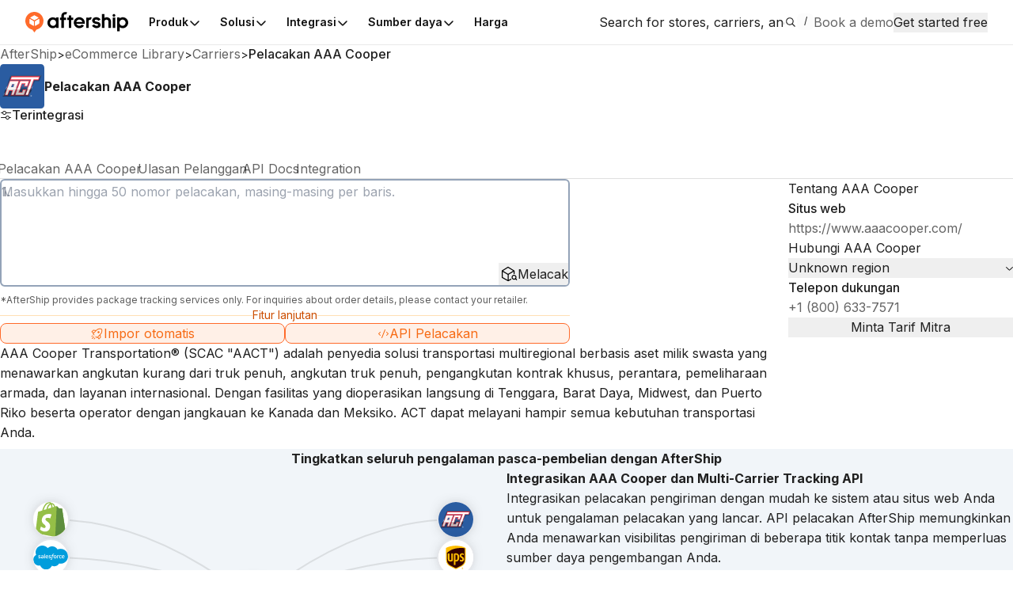

--- FILE ---
content_type: text/css; charset=utf-8
request_url: https://websites.am-static.com/ecommerce/_next/static/css/6a0bd6ae32b114a9.css
body_size: 2301
content:
.BA9j_l{position:-webkit-sticky;position:sticky;top:0;background-color:var(--navbar-background);height:var(--nav-height);z-index:var(--header-z-index);justify-content:center;box-shadow:0 0 1px var(--black-a7)}@media print{.BA9j_l{display:none}}.Xzhpyv{position:relative}.Xzhpyv .Ijrrov{position:absolute;top:4;right:0;min-width:128px;flex:1 0 auto}.Xzhpyv .Ijrrov .qC2iBO{width:-webkit-max-content;width:max-content}@media(max-width:1023.98px){.Xzhpyv .Ijrrov{display:none!important}}@media(min-width:1024px)and (max-width:1199.98px){.Xzhpyv .Ijrrov .qC2iBO{display:none}.Xzhpyv .Ijrrov>div{max-width:200px}}._3kgcAl{position:relative;display:flex;justify-content:left;width:100%;background-color:rgba(0,0,0,0)}._3kgcAl:first-child{height:100%}@media(max-width:1023.98px){._3kgcAl{display:none}}@media(min-width:1024px)and (max-width:1199.98px){._3kgcAl{position:unset}}.GJj0q4,.KVKwI3{display:flex;gap:var(--space-2);justify-content:center;padding:var(--space-1);list-style:none;background-color:rgba(0,0,0,0);margin:0}.GJj0q4 .DuMES3,.GJj0q4 ._6Cv3ND,.KVKwI3 .DuMES3,.KVKwI3 ._6Cv3ND{display:flex!important;align-items:center!important;justify-content:space-between!important;gap:var(--space-1)!important;box-sizing:border-box!important;line-height:var(--space-6)!important;height:var(--space-6)!important;border-radius:99px!important}.GJj0q4 .DuMES3[data-state=open],.GJj0q4 ._6Cv3ND[data-state=open],.KVKwI3 .DuMES3[data-state=open],.KVKwI3 ._6Cv3ND[data-state=open]{background-color:var(--accent-a4)!important}.SHpo4t{padding:4px 0}.GI9WFj{display:flex;align-items:stretch;width:100%;z-index:99}.GI9WFj,.ZKrTfS{position:relative}.ZKrTfS{list-style:none;padding:4px;margin:0;width:200px;height:100%;background-color:var(--accent-a2);border-right:1px solid var(--accent-a3)}.ZKrTfS .hxGLjz{width:100%}.ZKrTfS .jbu3wD{width:100%;height:var(--space-8);box-sizing:border-box;padding:var(--space-2) var(--space-4);border-radius:var(--radius-2);color:var(--gray-12);text-align:left}.ZKrTfS .jbu3wD[data-state=open]{background-color:var(--accent-a4)}.DuMES3,._6Cv3ND,.jbu3wD,.yUVj2c{color:var(--gray-12)!important;line-height:1!important;display:block!important;padding:var(--space-2) var(--space-3)!important;outline:none!important;-webkit-user-select:none!important;user-select:none!important}.DuMES3:focus,._6Cv3ND:focus,.jbu3wD:focus,.yUVj2c:focus{box-shadow:0 0 0 2px var(--violet-7)!important}.DuMES3:hover,._6Cv3ND:hover,.jbu3wD:hover,.yUVj2c:hover{background-color:var(--accent-a3)!important;-webkit-text-decoration-line:none!important;text-decoration-line:none!important}.yUVj2c{display:block!important;-webkit-text-decoration:none!important;text-decoration:none!important;font-size:var(--font-size-3)!important}._5_79VG{position:absolute;top:0;left:0;width:100%;max-width:640px;--animation-distance:160px;animation-duration:.25s;animation-timing-function:ease}._5_79VG[data-motion=from-start]{animation-name:_70VM7M}._5_79VG[data-motion=from-end]{animation-name:rYq993}._5_79VG[data-motion=to-start]{animation-name:qklN5r}._5_79VG[data-motion=to-end]{animation-name:_1iIgGy}._5_79VG[aria-hidden=true]{opacity:0;z-index:-1}@media only screen and (min-width:600px){._5_79VG{width:640px}}.FubeSP{position:absolute;top:0;left:0;width:100%;animation-duration:.25s;animation-timing-function:ease;background-color:rgba(0,0,0,0)}.FubeSP[data-motion=from-start]{animation-name:vncRHO}.FubeSP[data-motion=from-end]{animation-name:_5_EfHJ}.FubeSP[data-motion=to-start]{animation-name:IHBD93}.FubeSP[data-motion=to-end]{animation-name:BurSij}.FubeSP[aria-hidden=true]{opacity:0;z-index:-1}@media only screen and (min-width:600px){.FubeSP{width:auto}}.otbkXf{display:flex;align-items:flex-end;justify-content:center;height:10px;top:100%;overflow:hidden;z-index:1;transition:width,transform .25s ease}.otbkXf[data-state=visible]{animation:AMJnCr .2s ease}.otbkXf[data-state=hidden]{animation:ZJlogK .2s ease}.__UyXS{z-index:99;position:relative;transform-origin:top left;margin-top:10px;width:100%;border-radius:6px;overflow:hidden;box-shadow:0 10px 38px -10px hsla(206,22%,7%,.35),0 10px 20px -15px hsla(206,22%,7%,.2);height:var(--radix-navigation-menu-viewport-height);background-color:var(--backdrop-background);-webkit-backdrop-filter:var(--backdrop-filter);backdrop-filter:var(--backdrop-filter);transition:width,height,.3s ease}.__UyXS[data-state=open]{animation:hsO64A .2s ease}.__UyXS[data-state=closed]{animation:dMxlgm .2s ease}@media only screen and (min-width:600px){.__UyXS{width:var(--radix-navigation-menu-viewport-width)}}.gyDrKC{list-style:none;margin:0;padding:0}._1hHMo4{padding:var(--space-2)!important;min-width:160px!important}.T2fhaT{position:relative;transform-origin:top left;margin:0;width:100%;overflow:hidden;height:320px;transition:width,height,.3s ease}.T2fhaT[data-state=open]{animation:hsO64A .2s ease}.T2fhaT[data-state=closed]{animation:dMxlgm .2s ease}@media only screen and (min-width:600px){.T2fhaT{width:720px}}@media(min-width:1024px)and (max-width:1199.98px){.T2fhaT{transform-origin:top center}}.AhfA0p,.CJOw6h{display:grid;padding:var(--space-4);margin:0;grid-column-gap:10px;column-gap:10px;list-style:none;box-sizing:border-box}@media only screen and (min-width:600px){.AhfA0p,.CJOw6h{width:720px;grid-template-columns:repeat(2,1fr)}}.r6dB7y{display:block!important;outline:none!important;-webkit-text-decoration:none!important;text-decoration:none!important;-webkit-user-select:none!important;user-select:none!important;padding:var(--space-2)!important;font-size:15px!important;line-height:1!important;overflow:hidden!important}.r6dB7y:focus{box-shadow:0 0 0 2px var(--accent-7)!important}.r6dB7y:hover{background-color:var(--accent-a3)!important;border-radius:var(--radius-2)!important;-webkit-text-decoration:none!important;text-decoration:none!important}.ozkFL2{width:-webkit-max-content;width:max-content}._6sehha{color:var(--mauve-11);line-height:1.4;font-weight:400}.B3MwYC .ozkFL2{line-height:24px!important;color:var(--gray-12)!important;width:-webkit-max-content!important;width:max-content!important}.B3MwYC .ozkFL2:only-child{margin-top:var(--space-1)!important}.h0tNsb{position:absolute;display:flex;justify-content:left;width:100%;top:100%;left:0;perspective:2000px}@media(min-width:1024px)and (max-width:1199.98px){.h0tNsb{justify-content:center}}.JyKl8a{position:relative;color:var(--gray-10);top:1px;transition:transform .25s ease}[data-state=open]>.JyKl8a{transform:rotate(-180deg);color:var(--accent-9)}.AiO7x2{position:relative;top:70%;background-color:var(--backdrop-background);width:10px;height:10px;transform:rotate(45deg);border-top-left-radius:2px}@media(min-width:1024px){.RE3a2f{display:none!important}}._8VVLA4{animation:none!important;container-name:dialog;container-type:inline-size;width:100dvw!important;max-width:100dvw!important;height:100dvh!important;max-height:100dvh!important}._8VVLA4 .saF9C6{display:flex;width:100%;align-items:center;padding:var(--space-2) var(--space-4);box-sizing:border-box;height:var(--nav-height);margin:0}._8VVLA4 .saF9C6:before{content:"";display:none}@media(min-width:768px){._8VVLA4 .saF9C6{padding:var(--space-2) var(--space-6)}}._8VVLA4 .j0ZbxE{max-height:calc(100dvh - var(--dialog-overlay-padding-top) - var(--dialog-overlay-padding-bottom) - var(--space-4))}._8VVLA4 .qC2iBO{display:block;width:100%}._8VVLA4 .qC2iBO button{width:100%}._8VVLA4 .KVKwI3{flex-direction:column;padding:0 var(--space-4);padding-bottom:var(--space-4)}@media(min-width:768px){._8VVLA4 .KVKwI3{padding:0 var(--space-6)}}._8VVLA4 .KVKwI3 .hjI7JT summary{color:var(--gray-12);font-weight:500;font-size:var(--font-size-3)}._8VVLA4 .KVKwI3 ._6Cv3ND{display:flex!important;align-items:center!important;width:100%!important;padding:var(--space-2)!important;height:var(--space-7)!important;border-radius:var(--radius-2)!important}._8VVLA4 .KVKwI3 .CJOw6h{grid-template-columns:1fr;width:100%;padding:0}._8VVLA4 .KVKwI3 details>div{padding:0}@keyframes _5_EfHJ{0%{opacity:0;transform:translateX(200px)}to{opacity:1;transform:translateX(0)}}@keyframes vncRHO{0%{opacity:0;transform:translateX(-200px)}to{opacity:1;transform:translateX(0)}}@keyframes _70VM7M{0%{opacity:0;transform:translateY(calc(var(--animation-distance) * -1))}to{opacity:1;transform:translateY(0)}}@keyframes rYq993{0%{opacity:0;transform:translateY(var(--animation-distance))}to{opacity:1;transform:translateY(0)}}@keyframes BurSij{0%{opacity:1;transform:translateX(0)}to{opacity:0;transform:translateX(200px)}}@keyframes IHBD93{0%{opacity:1;transform:translateX(0)}to{opacity:0;transform:translateX(-200px)}}@keyframes qklN5r{0%{opacity:1;transform:translateY(0)}to{opacity:0;transform:translateY(calc(var(--animation-distance) * -1))}}@keyframes _1iIgGy{0%{opacity:1;transform:translateY(0)}to{opacity:0;transform:translateY(var(--animation-distance))}}@keyframes hsO64A{0%{opacity:0;transform:rotateX(-30deg) scale(.9)}to{opacity:1;transform:rotateX(0deg) scale(1)}}@keyframes dMxlgm{0%{opacity:1;transform:rotateX(0deg) scale(1)}to{opacity:0;transform:rotateX(-10deg) scale(.95)}}@keyframes AMJnCr{0%{opacity:0}to{opacity:1}}@keyframes ZJlogK{0%{opacity:1}to{opacity:0}}.rRD60H{--container-max-width:1280px;--container-submenu-width:240px;--conatiner-promotion-wdith:280px;--container-ai-feature-width:280px;--nav-height:56px}@media(prefers-color-scheme:dark){.rRD60H{--color-primary:var(--accent-a11)!important}}@media(max-width:1399.98px){.rRD60H .viewport>div{padding-left:var(--space-6);padding-right:var(--space-6)}}@media(max-width:1023.98px){.Febkfc{flex-direction:column;align-items:stretch}}.Febkfc .k3ewSo{width:100%}@media(min-width:1080px)and (max-width:1279.98px){.Febkfc .k3ewSo{display:none}}.zhtMQE{max-height:calc(100dvh - var(--space-6) - max(var(--space-6),6vh))}@media(max-width:1023.98px){.zhtMQE{height:100dvh!important;max-height:100dvh!important;width:100dvw!important;max-width:100dvw!important}}.aO_SBp{--modal-height:calc(100dvh - var(--space-6) - max(var(--space-6), 6vh));height:var(--modal-height);min-height:max(50dvh,570px);max-height:max(100dvh,570px)}.Df5z8v,.Df5z8v .e7JaMs{width:100%}.Og8X_U{--text-field-focus-color:transparent!important;--text-field-height:var(--space-8)!important;box-shadow:none!important}.Og8X_U>input{border:none}.Og8X_U>input:active,.Og8X_U>input:focus,.Og8X_U>input:focus-visible{border:none;box-shadow:none;outline:none}.GcZ7sL,._9CXbSS{color:var(--color-font-secondary)}._9CXbSS{transition:color 20ms ease-in 0s;cursor:pointer}._9CXbSS:hover{color:var(--color-primary)}._9HC2rJ{font-size:14px;white-space:nowrap;border-radius:32px;-webkit-user-select:none;user-select:none;display:inline-flex;align-items:center;justify-content:center;padding:0 var(--space-2);border:1px solid var(--color-border);color:var(--color-font-secondary);transition:background 20ms ease-in 0s;cursor:pointer}._9HC2rJ:hover{background-color:var(--color-background-hover)}.O5kOPJ{color:var(--color-primary);border-color:var(--color-primary);background-color:var(--orange-a2)}.O5kOPJ:hover{background-color:var(--orange-a3)}div.iaHXYS{height:calc(var(--modal-height) - 96px);max-height:100%}.Pin035{display:flex;flex-direction:column;padding:0 var(--space-2)}.aCFSpw{color:var(--color-font-secondary)}.V2Fhk9,.aCFSpw{font-size:var(--font-size-2)}.V2Fhk9{padding:var(--space-8) var(--space-6) var(--space-4)}@media(max-width:767.98px){.V2Fhk9{padding-left:var(--space-4);padding-right:var(--space-4)}}

--- FILE ---
content_type: image/svg+xml
request_url: https://assets.aftership.com/couriers/svg/aaa-cooper.svg
body_size: 2034
content:
<?xml version="1.0" encoding="UTF-8"?><svg xmlns="http://www.w3.org/2000/svg" xmlns:xlink="http://www.w3.org/1999/xlink" width="32px" height="32px" version="1.1" viewBox="0 0 32 32"><!--Generator: Sketch 52.1 (67048) - http://www.bohemiancoding.com/sketch--><title>aaa-cooper</title><desc>Created with Sketch.</desc><defs><linearGradient id="linearGradient-1" x1="48.4587215%" x2="50%" y1="3.79632262%" y2="100%"><stop offset="0%" stop-color="#254873"/><stop offset="29.2416915%" stop-color="#345789"/><stop offset="47.0958643%" stop-color="#406AA6"/><stop offset="70.3349236%" stop-color="#1B3251"/><stop offset="81.8876979%" stop-color="#223B60"/><stop offset="91.7770414%" stop-color="#113C7D"/><stop offset="100%" stop-color="#29436B"/></linearGradient><linearGradient id="linearGradient-2" x1="48.9705105%" x2="50%" y1="0%" y2="100%"><stop offset="0%" stop-color="#4E6A98"/><stop offset="7.7917738%" stop-color="#395072"/><stop offset="19.7630872%" stop-color="#1D3A64"/><stop offset="51.0197639%" stop-color="#345789"/><stop offset="56.4553655%" stop-color="#B7D5FF"/><stop offset="70.3349236%" stop-color="#1B3251"/><stop offset="77.3777855%" stop-color="#223B60"/><stop offset="88.0545584%" stop-color="#819FCB"/><stop offset="100%" stop-color="#0E2342"/></linearGradient><linearGradient id="linearGradient-3" x1="52.5358959%" x2="50%" y1="0%" y2="100%"><stop offset="0%" stop-color="#FB3242"/><stop offset="49.4684036%" stop-color="#FA3242"/><stop offset="59.9886251%" stop-color="#FF7F85"/><stop offset="71.4874756%" stop-color="#8E1F27"/><stop offset="100%" stop-color="#8E1F27"/></linearGradient><linearGradient id="linearGradient-4" x1="50%" x2="50%" y1="0%" y2="100%"><stop offset="0%" stop-color="#FFFFFF"/><stop offset="63.6984372%" stop-color="#FFFFFF"/><stop offset="69.4422629%" stop-color="#D8D8D8"/><stop offset="100%" stop-color="#FFFFFF"/></linearGradient><linearGradient id="linearGradient-5" x1="50%" x2="50%" y1="0%" y2="100%"><stop offset="0%" stop-color="#FA3242"/><stop offset="47.2227%" stop-color="#FB3242"/><stop offset="54.7574456%" stop-color="#F5ADB3"/><stop offset="61.3251396%" stop-color="#F44751"/><stop offset="100%" stop-color="#8E1F27"/></linearGradient><linearGradient id="linearGradient-6" x1="50%" x2="50%" y1="0%" y2="100%"><stop offset="0%" stop-color="#FFFFFF"/><stop offset="56.3667515%" stop-color="#FFFFFF"/><stop offset="64.3096168%" stop-color="#C4C4C4"/><stop offset="100%" stop-color="#C6C6C7"/></linearGradient><linearGradient id="linearGradient-7" x1="50%" x2="50%" y1="0%" y2="100%"><stop offset="0%" stop-color="#FA3242"/><stop offset="43.0350009%" stop-color="#FA3242"/><stop offset="54.8124861%" stop-color="#FF9499"/><stop offset="66.2484837%" stop-color="#FA3242"/><stop offset="100%" stop-color="#8E1F27"/></linearGradient><linearGradient id="linearGradient-8" x1="50%" x2="50%" y1="0%" y2="100%"><stop offset="0%" stop-color="#FFFFFF"/><stop offset="44.4204158%" stop-color="#EEEEEE"/><stop offset="53.7697751%" stop-color="#FFFFFF"/><stop offset="62.3533165%" stop-color="#D8D7D7"/><stop offset="100%" stop-color="#D8D8D8"/></linearGradient></defs><g id="aaa-cooper" fill="none" fill-rule="evenodd" stroke="none" stroke-width="1"><path id="Fill-1" fill="#2A5CA1" d="M32,29.5 C32,30.880875 30.880875,32 29.5,32 L2.5,32 C1.119125,32 0,30.880875 0,29.5 L0,2.5 C0,1.119125 1.119125,0 2.5,0 L29.5,0 C30.880875,0 32,1.119125 32,2.5 L32,29.5 Z"/><g id="Group-42" transform="translate(2.000000, 8.000000)"><polygon id="Path-52" fill="url(#linearGradient-1)" points="28 -8.52651283e-14 5.79392506 -8.52651283e-14 5.68434189e-14 15.4623722 19.0170076 15.4623722 23.0868246 4.15414851 26.3518092 4.15414851"/><path id="Combined-Shape" fill="url(#linearGradient-2)" stroke="#152333" stroke-width="0.03" d="M27.977915,0.0149903102 L5.80797133,0.00526329582 L5.68434189e-14,15.4473722 L19.0028938,15.4572927 L23.0868246,4.13914851 L26.3378666,4.14861665 L27.977915,0.0149903102 Z M27.4723457,0.377 L27.4863103,0.397476359 L26.158479,3.75732788 L22.9177413,3.74749149 L18.7720527,15.0258646 L0.601942372,15.0056317 L6.05780236,0.377 L27.4723457,0.377 Z"/><g id="Group-41" transform="translate(1.120000, 0.784000)"><polygon id="Path-54" fill="url(#linearGradient-3)" points="5.1154465 8.52651283e-14 25.7237903 8.52651283e-14 24.720519 2.73753543 21.3177555 2.73753543 17.329665 13.8976737 14.7265273 13.8976737 18.7201494 2.73753543 4.088 2.73753543"/><polygon id="Path-55" fill="url(#linearGradient-4)" points="24.9969246 0.616 5.36216116 0.616 4.76 2.23778774 19.4358304 2.23778774 15.3832218 13.4144148 17.0039087 13.4144148 21.1493108 2.23778774 24.4430055 2.23778774"/><polygon id="Path-56" fill="url(#linearGradient-5)" points="16.6117049 7.39059035 18.3178114 3.08 11.2793021 3.08 7.28 13.9115482 14.3262241 13.9115482 15.9025308 9.51579818 13.360729 9.51579818 12.7989057 11.3779346 10.8339708 11.3779346 12.7989057 5.64841753 14.7185167 5.64841753 14.0402014 7.39059035"/><polygon id="Path-57" fill="url(#linearGradient-6)" points="14.6775537 6.87348099 16.4122047 6.87348099 17.6315135 3.528 11.6088377 3.528 8.008 13.3937347 14.0801741 13.3937347 15.1846025 10.0739256 13.5882376 10.0739256 12.9607657 11.8380853 10.1777602 11.8380853 12.5560103 5.10777832 15.3593178 5.10777832"/><path id="Combined-Shape" fill="url(#linearGradient-7)" d="M10.9087891,3.08 L6.97227522,13.9115482 L4.37940823,13.9115482 L5.71084328,10.5372157 L3.78635979,10.5372157 L2.53868767,13.9115482 L1.70530257e-13,13.9115482 L4.03902457,3.08 L10.9087891,3.08 Z M7.3621977,5.63292662 L5.62622242,5.63292662 L4.83692721,7.84648197 L6.56165926,7.84648197 L7.3621977,5.63292662 Z"/><path id="Combined-Shape" fill="url(#linearGradient-8)" d="M10.2762534,3.528 L6.63542166,13.4144148 L5.08598507,13.4144148 L6.26857468,10.0207147 L3.46639213,10.0207147 L2.29772512,13.4144148 L0.616,13.4144148 L4.13571582,3.528 L10.2762534,3.528 Z M5.59855877,5.63292662 L4.80462362,7.84648197 L6.47518587,7.84648197 L7.35181297,5.63292662 L5.59855877,5.63292662 Z"/></g><path id="®" fill="#FFFFFF" d="M20.7481143,15.1498286 L20.7698286,15.2106286 C20.772,15.2171429 20.772,15.2214857 20.772,15.228 C20.772,15.2518857 20.7524571,15.2736 20.7264,15.2801143 C20.7177143,15.2822857 20.7068571,15.2844571 20.6981714,15.2844571 C20.6764571,15.2844571 20.6569143,15.2757714 20.6504,15.2540571 L20.6243429,15.1780571 C20.5635429,15.0021714 20.5505143,14.9739429 20.4571429,14.9739429 L20.3442286,14.9739429 L20.3442286,15.2453714 C20.3442286,15.2736 20.316,15.2909714 20.2856,15.2909714 C20.2530286,15.2909714 20.2226286,15.2736 20.2226286,15.2432 L20.2226286,14.6612571 C20.2226286,14.5896 20.2508571,14.5592 20.316,14.5592 L20.5331429,14.5592 C20.6677714,14.5592 20.7416,14.6308571 20.7416,14.7481143 C20.7416,14.8523429 20.6786286,14.9066286 20.5939429,14.9261714 C20.6634286,14.9435429 20.6851429,14.9717714 20.7481143,15.1498286 Z M20.3442286,14.8827429 L20.5157714,14.8827429 C20.5744,14.8827429 20.6134857,14.8301406 20.6134857,14.7703653 C20.6134857,14.708199 20.5765714,14.6699429 20.5179429,14.6699429 L20.3768,14.6699429 C20.3550857,14.6699429 20.3442286,14.6842889 20.3442286,14.708199 L20.3442286,14.8827429 Z M20.468,14.392 C20.7611429,14.392 21,14.6308571 21,14.924 C21,15.2171429 20.7611429,15.456 20.468,15.456 C20.1748571,15.456 19.936,15.2171429 19.936,14.924 C19.936,14.6308571 20.1748571,14.392 20.468,14.392 Z M20.468,14.4506286 C20.2074286,14.4506286 19.9946286,14.6634286 19.9946286,14.924 C19.9946286,15.1845714 20.2074286,15.3973714 20.468,15.3973714 C20.7285714,15.3973714 20.9413714,15.1845714 20.9413714,14.924 C20.9413714,14.6634286 20.7285714,14.4506286 20.468,14.4506286 Z"/></g></g></svg>

--- FILE ---
content_type: image/svg+xml
request_url: https://assets.aftership.com/couriers/svg/ups.svg
body_size: 2296
content:
<?xml version="1.0" encoding="UTF-8"?><svg xmlns="http://www.w3.org/2000/svg" xmlns:xlink="http://www.w3.org/1999/xlink" width="32px" height="32px" version="1.1" viewBox="0 0 32 32"><title>ups</title><g id="ups" fill="none" fill-rule="evenodd" stroke="none" stroke-width="1"><path id="bg" fill="#FFFFFF" d="M32,29.5 C32,30.880875 30.880875,32 29.5,32 L2.5,32 C1.119125,32 0,30.880875 0,29.5 L0,2.5 C0,1.119125 1.119125,0 2.5,0 L29.5,0 C30.880875,0 32,1.119125 32,2.5 L32,29.5 Z"/><g fill-rule="nonzero" transform="translate(6.966375, 5.250000)"><path id="路径" fill="#330000" d="M2.70506738,17.7460723 C1.18189379,16.4989163 0.376398918,14.7047451 0.376398918,12.5617674 L0.376398918,2.36882484 C2.78285212,1.09408329 5.69368545,0.449183836 9.03361389,0.449183836 C12.3735483,0.449183836 15.2843817,1.09408329 17.690815,2.36882484 L17.690815,12.5617674 C17.690815,14.7047451 16.88534,16.4989163 15.3621484,17.7460723 C13.9695108,18.8903019 9.53548585,20.8275469 9.03361389,21.0533833 C8.53174192,20.8275469 4.09774704,18.8903019 2.70506738,17.7460723 Z"/><path id="形状" fill="#FFBE00" d="M17.2366143,2.22829106 C16.1224802,2.12540671 14.9632029,2.0576558 13.7812938,2.0576558 C9.40499192,2.0576558 4.71002723,3.01120652 0.830589436,6.55687959 L0.830589436,12.6395341 C0.830589436,14.6219224 1.56331769,16.2755477 2.95599735,17.4072576 C4.18306768,18.4110015 7.97467487,20.1198822 9.03361389,20.5915985 C10.0875571,20.1274061 13.8590605,18.4386292 15.1112124,17.4072576 C16.511434,16.2529761 17.2366143,14.647022 17.2366143,12.6395341 L17.2366143,2.22829106 Z M1.6310686,12.0071682 L1.6310686,7.06627542 L3.20442337,7.06627542 L3.20442337,12.0849951 C3.20442337,12.5291439 3.30981769,13.1890773 4.03250609,13.1890773 C4.29694892,13.2030416 4.55941749,13.1365908 4.78530802,12.9983924 L4.78530802,7.06627542 L6.35367297,7.06627542 L6.35367297,13.8841621 C5.64529194,14.3276489 4.81997198,14.5480079 3.98482886,14.516528 C2.43154777,14.516528 1.64110845,13.6708455 1.64110845,12.0071682 L1.6310686,12.0071682 Z M8.72248698,17.7083928 L7.15162411,17.7083928 L7.15162411,7.46528109 C7.78772185,7.07602635 8.52421806,6.88227175 9.26950214,6.90821404 C11.143968,6.90821404 12.1752794,8.33100722 12.1752794,10.6220545 C12.1752794,12.9130417 11.1715957,14.4889004 9.43009154,14.4889004 C9.19107336,14.4937759 8.9525969,14.4633794 8.72248698,14.3985538 L8.72248698,17.7083928 Z M8.72248698,13.1163065 C8.88349771,13.1747518 9.05305556,13.2061113 9.22429875,13.2091811 C10.1301722,13.2091811 10.5618014,12.3810743 10.5618014,10.6622019 C10.5618014,8.90565002 10.1854275,8.17283974 9.27203016,8.17283974 C9.08050262,8.17132069 8.89072062,8.20978269 8.71490292,8.28586402 L8.72248698,13.1163065 Z M12.5316097,8.95584925 C12.5316097,7.68612161 13.6081245,6.94836139 14.6419639,6.90821404 C15.2572958,6.87185872 15.8662474,7.0491812 16.3658923,7.41008601 L16.3658923,8.78267995 C15.9958986,8.39595323 15.4925821,8.16451911 14.9581468,8.13526632 C14.5115301,8.13526632 14.0472775,8.3284792 14.0322298,8.88807427 C14.017182,9.44766933 14.4813745,9.68855343 15.0560173,10.0373599 C16.3709483,10.8077436 16.6243521,11.5028284 16.5942567,12.4186936 C16.5641612,13.4224375 15.8715442,14.5215239 14.3182571,14.5215239 C13.7077405,14.510208 13.1110678,14.3370387 12.5893328,14.0196519 L12.5893328,12.581811 C13.0059744,12.9563792 13.5360158,13.1807709 14.0949487,13.2191728 C14.6721195,13.2191728 15.0510214,12.8929981 15.0384415,12.3459228 C15.0259218,11.8440508 14.7473582,11.5931148 14.0548014,11.1765936 C12.7599741,10.4237856 12.5266139,9.79141973 12.5240859,8.95584925 L12.5316097,8.95584925 Z M2.4290378,18.0522034 C0.840629283,16.7473242 0,14.8753262 0,12.6395341 L0,2.0074686 C2.50933852,0.677519931 5.54814378,0 9.03361389,0 C12.51909,0 15.5578893,0.675009969 18.0672491,2.0074686 L18.0672491,12.6395341 C18.0672491,14.8753262 17.2266226,16.7473242 15.638184,18.0522034 C14.1852953,19.2441042 9.56311349,21.2691678 9.03361389,21.5 C8.50417448,21.2691678 3.8819445,19.2441042 2.4290378,18.0522034 Z M14.8050813,20.2804716 L14.8050813,21.2039208 L14.9707267,21.2039208 L14.9707267,20.8274868 L14.9958264,20.8274868 L15.2467623,21.2139727 L15.4474991,21.2139727 L15.1689355,20.8074432 C15.2273809,20.7967292 15.2801683,20.7656707 15.3178478,20.7196848 C15.3555273,20.6737591 15.3756913,20.6159156 15.3747283,20.5565072 C15.3765942,20.5159385 15.3692509,20.4755504 15.3532401,20.438232 C15.3372293,20.4009738 15.3129724,20.3678086 15.282275,20.3412042 C15.2516378,20.31466 15.2153427,20.2953989 15.1761584,20.2848655 C15.1369741,20.2743321 15.0958637,20.2728273 15.0560173,20.2804716 L14.8050813,20.2804716 Z M15.0560173,20.4159614 C15.1965631,20.4159614 15.2141389,20.4837364 15.2141389,20.5439273 C15.2141389,20.6041784 15.1789874,20.689469 15.0008222,20.689469 L14.9782506,20.689469 L14.9782506,20.4159614 L15.0560173,20.4159614 Z M15.7059589,20.7447242 C15.7054774,20.8681758 15.6683998,20.9887382 15.599421,21.091123 C15.5304422,21.193568 15.4326921,21.2732608 15.3185099,21.3201495 C15.2042675,21.3670984 15.0787093,21.3790764 14.9576653,21.3546991 C14.8366815,21.3303218 14.7255691,21.2706124 14.6384126,21.1830948 C14.5513163,21.0956373 14.4920283,20.9842841 14.4681325,20.86318 C14.4442367,20.7420156 14.4567564,20.6165175 14.5041267,20.5025159 C14.5514367,20.3884541 14.6315509,20.2910652 14.7342366,20.2225077 C14.8369223,20.1539503 14.9576653,20.11735 15.0811169,20.11735 C15.1634581,20.1170532 15.245077,20.133064 15.3212185,20.1644837 C15.39736,20.1959033 15.4664592,20.24213 15.5246037,20.3005152 C15.5826879,20.3588402 15.6286738,20.4281801 15.6597925,20.504442 C15.6909112,20.5806438 15.706621,20.6623228 15.7059589,20.7447242 L15.7059589,20.7447242 Z M15.0811169,19.9919163 C14.9322045,19.9919163 14.7866629,20.0360362 14.6629103,20.1187386 C14.5390976,20.2015011 14.4426115,20.319054 14.3856107,20.4565902 C14.3286701,20.5941867 14.3137428,20.7455067 14.342815,20.8915901 C14.371827,21.0376133 14.4435144,21.1717187 14.5487883,21.2769926 C14.6540623,21.3822665 14.7882278,21.4540141 14.934251,21.4830262 C15.0802742,21.5120984 15.2316544,21.497171 15.3691907,21.4401702 C15.5067872,21.3832296 15.62434,21.2867435 15.7070424,21.1629308 C15.7897447,21.0391181 15.8339249,20.8935764 15.8339249,20.7447242 C15.8339249,20.5450709 15.7545932,20.3535434 15.6134455,20.2123956 C15.4722376,20.0711877 15.2807702,19.9919163 15.0811169,19.9919163"/></g></g></svg>

--- FILE ---
content_type: application/javascript; charset=utf-8
request_url: https://websites.am-static.com/ecommerce/_next/static/chunks/6926.2e820d8dd66798ec.js
body_size: 451
content:
"use strict";(self.webpackChunk_N_E=self.webpackChunk_N_E||[]).push([[6926],{54545:(t,e,o)=>{o.r(e),o.d(e,{AnimatedBeam:()=>c,default:()=>h});var s=o(73302),n=o(82930),r=o(86038),i=o(28155),a=o.n(i);let c=t=>{let{className:e,containerRef:o,fromRef:i,toRef:c,curvature:h=0,reverse:l=!1,duration:p=3*Math.random()+4,delay:d=0,pathColor:u="gray",pathWidth:f=2,pathOpacity:g=.2,gradientStartColor:x="#ffaa40",gradientStopColor:w="#9c40ff",startXOffset:y=0,startYOffset:k=0,endXOffset:j=0,endYOffset:m=0}=t,C=(0,r.useId)(),[v,O]=(0,r.useState)(""),[b,B]=(0,r.useState)({width:0,height:0}),N=l?{x1:["90%","-10%"],x2:["100%","0%"],y1:["0%","0%"],y2:["0%","0%"]}:{x1:["10%","110%"],x2:["0%","100%"],y1:["0%","0%"],y2:["0%","0%"]};return(0,r.useEffect)(()=>{let t=()=>{if(o.current&&i.current&&c.current){let t=o.current.getBoundingClientRect(),e=i.current.getBoundingClientRect(),s=c.current.getBoundingClientRect();B({width:t.width,height:t.height});let n=e.left-t.left+e.width/2+y,r=e.top-t.top+e.height/2+k,a=s.left-t.left+s.width/2+j,l=s.top-t.top+s.height/2+m;O("M ".concat(n,",").concat(r," Q ").concat((n+a)/2,",").concat(r-h," ").concat(a,",").concat(l))}},e=new ResizeObserver(e=>{for(let o of e)t()});return o.current&&e.observe(o.current),t(),()=>{e.disconnect()}},[o,i,c,h,y,k,j,m]),(0,s.jsxs)("svg",{fill:"none",width:b.width,height:b.height,xmlns:"http://www.w3.org/2000/svg",className:a()("pointer-events-none absolute left-0 top-0 transform-gpu stroke-2",e),viewBox:"0 0 ".concat(b.width," ").concat(b.height),children:[(0,s.jsx)("path",{d:v,stroke:u,strokeWidth:f,strokeOpacity:g,strokeLinecap:"round"}),(0,s.jsx)("path",{d:v,strokeWidth:f,stroke:"url(#".concat(C,")"),strokeOpacity:"1",strokeLinecap:"round"}),(0,s.jsx)("defs",{children:(0,s.jsxs)(n.P.linearGradient,{className:"transform-gpu",id:C,gradientUnits:"userSpaceOnUse",initial:{x1:"0%",x2:"0%",y1:"0%",y2:"0%"},animate:{x1:N.x1,x2:N.x2,y1:N.y1,y2:N.y2},transition:{delay:d,duration:p,ease:[.16,1,.3,1],repeat:1/0,repeatDelay:0},children:[(0,s.jsx)("stop",{stopColor:x,stopOpacity:"0"}),(0,s.jsx)("stop",{stopColor:x}),(0,s.jsx)("stop",{offset:"32.5%",stopColor:w}),(0,s.jsx)("stop",{offset:"100%",stopColor:w,stopOpacity:"0"})]})})]})},h=c}}]);